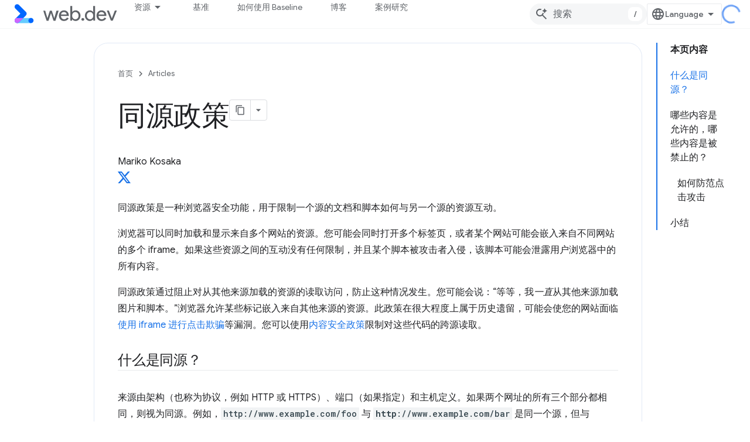

--- FILE ---
content_type: text/html; charset=utf-8
request_url: https://web.developers.google.cn/articles/same-origin-policy?hl=zh-cn
body_size: 16338
content:









<!doctype html>
<html 
      lang="zh-CN-x-mtfrom-en"
      dir="ltr">
  <head>
    <meta name="google-signin-client-id" content="157101835696-ooapojlodmuabs2do2vuhhnf90bccmoi.apps.googleusercontent.com"><meta name="google-signin-scope"
          content="profile email"><meta property="og:site_name" content="web.dev for China">
    <meta property="og:type" content="website"><meta name="googlebot" content="noindex"><meta name="theme-color" content="#3740ff"><meta charset="utf-8">
    <meta content="IE=Edge" http-equiv="X-UA-Compatible">
    <meta name="viewport" content="width=device-width, initial-scale=1">
    

    <link rel="manifest" href="/_pwa/web/manifest.json"
          crossorigin="use-credentials">
    <link rel="preconnect" href="//www.gstatic.cn" crossorigin>
    <link rel="preconnect" href="//fonts.gstatic.cn" crossorigin>
    <link rel="preconnect" href="//fonts.googleapis.cn" crossorigin>
    <link rel="preconnect" href="//apis.google.com" crossorigin>
    <link rel="preconnect" href="//www.google-analytics.com" crossorigin><link rel="stylesheet" href="//fonts.googleapis.cn/css?family=Google+Sans:400,500|Roboto:400,400italic,500,500italic,700,700italic|Roboto+Mono:400,500,700&display=swap">
      <link rel="stylesheet"
            href="//fonts.googleapis.cn/css2?family=Material+Icons&family=Material+Symbols+Outlined&display=block"><link rel="stylesheet" href="https://www.gstatic.cn/devrel-devsite/prod/v3df8aae39978de8281d519c083a1ff09816fe422ab8f1bf9f8e360a62fb9949d/web/css/app.css">
      <link rel="shortcut icon" href="https://www.gstatic.cn/devrel-devsite/prod/v3df8aae39978de8281d519c083a1ff09816fe422ab8f1bf9f8e360a62fb9949d/web/images/favicon.png">
    <link rel="apple-touch-icon" href="https://www.gstatic.cn/devrel-devsite/prod/v3df8aae39978de8281d519c083a1ff09816fe422ab8f1bf9f8e360a62fb9949d/web/images/touchicon-180.png"><link rel="canonical" href="https://web.developers.google.cn/articles/same-origin-policy?hl=zh-cn">
      <link rel="alternate" hreflang="en-cn"
          href="https://web.developers.google.cn/articles/same-origin-policy" /><link rel="alternate" hreflang="x-default" href="https://web.developers.google.cn/articles/same-origin-policy" /><link rel="alternate" hreflang="ar-cn"
          href="https://web.developers.google.cn/articles/same-origin-policy?hl=ar" /><link rel="alternate" hreflang="bn-cn"
          href="https://web.developers.google.cn/articles/same-origin-policy?hl=bn" /><link rel="alternate" hreflang="zh-Hans-cn"
          href="https://web.developers.google.cn/articles/same-origin-policy?hl=zh-cn" /><link rel="alternate" hreflang="zh-Hant-cn"
          href="https://web.developers.google.cn/articles/same-origin-policy?hl=zh-tw" /><link rel="alternate" hreflang="fa-cn"
          href="https://web.developers.google.cn/articles/same-origin-policy?hl=fa" /><link rel="alternate" hreflang="fr-cn"
          href="https://web.developers.google.cn/articles/same-origin-policy?hl=fr" /><link rel="alternate" hreflang="de-cn"
          href="https://web.developers.google.cn/articles/same-origin-policy?hl=de" /><link rel="alternate" hreflang="he-cn"
          href="https://web.developers.google.cn/articles/same-origin-policy?hl=he" /><link rel="alternate" hreflang="hi-cn"
          href="https://web.developers.google.cn/articles/same-origin-policy?hl=hi" /><link rel="alternate" hreflang="id-cn"
          href="https://web.developers.google.cn/articles/same-origin-policy?hl=id" /><link rel="alternate" hreflang="it-cn"
          href="https://web.developers.google.cn/articles/same-origin-policy?hl=it" /><link rel="alternate" hreflang="ja-cn"
          href="https://web.developers.google.cn/articles/same-origin-policy?hl=ja" /><link rel="alternate" hreflang="ko-cn"
          href="https://web.developers.google.cn/articles/same-origin-policy?hl=ko" /><link rel="alternate" hreflang="pl-cn"
          href="https://web.developers.google.cn/articles/same-origin-policy?hl=pl" /><link rel="alternate" hreflang="pt-BR-cn"
          href="https://web.developers.google.cn/articles/same-origin-policy?hl=pt-br" /><link rel="alternate" hreflang="ru-cn"
          href="https://web.developers.google.cn/articles/same-origin-policy?hl=ru" /><link rel="alternate" hreflang="es-419-cn"
          href="https://web.developers.google.cn/articles/same-origin-policy?hl=es-419" /><link rel="alternate" hreflang="th-cn"
          href="https://web.developers.google.cn/articles/same-origin-policy?hl=th" /><link rel="alternate" hreflang="tr-cn"
          href="https://web.developers.google.cn/articles/same-origin-policy?hl=tr" /><link rel="alternate" hreflang="vi-cn"
          href="https://web.developers.google.cn/articles/same-origin-policy?hl=vi" /><link rel="alternate" hreflang="en"
          href="https://web.dev/articles/same-origin-policy" /><link rel="alternate" hreflang="x-default" href="https://web.dev/articles/same-origin-policy" /><link rel="alternate" hreflang="ar"
          href="https://web.dev/articles/same-origin-policy?hl=ar" /><link rel="alternate" hreflang="bn"
          href="https://web.dev/articles/same-origin-policy?hl=bn" /><link rel="alternate" hreflang="zh-Hans"
          href="https://web.dev/articles/same-origin-policy?hl=zh-cn" /><link rel="alternate" hreflang="zh-Hant"
          href="https://web.dev/articles/same-origin-policy?hl=zh-tw" /><link rel="alternate" hreflang="fa"
          href="https://web.dev/articles/same-origin-policy?hl=fa" /><link rel="alternate" hreflang="fr"
          href="https://web.dev/articles/same-origin-policy?hl=fr" /><link rel="alternate" hreflang="de"
          href="https://web.dev/articles/same-origin-policy?hl=de" /><link rel="alternate" hreflang="he"
          href="https://web.dev/articles/same-origin-policy?hl=he" /><link rel="alternate" hreflang="hi"
          href="https://web.dev/articles/same-origin-policy?hl=hi" /><link rel="alternate" hreflang="id"
          href="https://web.dev/articles/same-origin-policy?hl=id" /><link rel="alternate" hreflang="it"
          href="https://web.dev/articles/same-origin-policy?hl=it" /><link rel="alternate" hreflang="ja"
          href="https://web.dev/articles/same-origin-policy?hl=ja" /><link rel="alternate" hreflang="ko"
          href="https://web.dev/articles/same-origin-policy?hl=ko" /><link rel="alternate" hreflang="pl"
          href="https://web.dev/articles/same-origin-policy?hl=pl" /><link rel="alternate" hreflang="pt-BR"
          href="https://web.dev/articles/same-origin-policy?hl=pt-br" /><link rel="alternate" hreflang="ru"
          href="https://web.dev/articles/same-origin-policy?hl=ru" /><link rel="alternate" hreflang="es-419"
          href="https://web.dev/articles/same-origin-policy?hl=es-419" /><link rel="alternate" hreflang="th"
          href="https://web.dev/articles/same-origin-policy?hl=th" /><link rel="alternate" hreflang="tr"
          href="https://web.dev/articles/same-origin-policy?hl=tr" /><link rel="alternate" hreflang="vi"
          href="https://web.dev/articles/same-origin-policy?hl=vi" /><title>同源政策 &nbsp;|&nbsp; Articles &nbsp;|&nbsp; web.dev for China</title>

<meta property="og:title" content="同源政策 &nbsp;|&nbsp; Articles &nbsp;|&nbsp; web.dev for China"><meta name="description" content="浏览器可以从多个网站加载和显示资源。如果这些资源之间的交互不受限，并且某个脚本受到攻击者的攻击，则该脚本可能会公开用户浏览器中的所有内容。">
  <meta property="og:description" content="浏览器可以从多个网站加载和显示资源。如果这些资源之间的交互不受限，并且某个脚本受到攻击者的攻击，则该脚本可能会公开用户浏览器中的所有内容。"><meta property="og:url" content="https://web.developers.google.cn/articles/same-origin-policy?hl=zh-cn"><meta property="og:locale" content="zh_cn"><script type="application/ld+json">
  {
    "@context": "https://schema.org",
    "@type": "Article",
    "dateModified": "2018-11-05",
    "headline": "同源政策"
  }
</script><script type="application/ld+json">
  {
    "@context": "https://schema.org",
    "@type": "BreadcrumbList",
    "itemListElement": [{
      "@type": "ListItem",
      "position": 1,
      "name": "Articles",
      "item": "https://web.developers.google.cn/articles"
    },{
      "@type": "ListItem",
      "position": 2,
      "name": "同源政策",
      "item": "https://web.developers.google.cn/articles/same-origin-policy"
    }]
  }
  </script><link rel="alternate machine-translated-from" hreflang="en"
        href="https://web.developers.google.cn/articles/same-origin-policy?hl=en">
  

  

  

  

  

  


    
      <link rel="stylesheet" href="/extras.css"></head>
  <body class="color-scheme--light"
        template="page"
        theme="web-theme"
        type="article"
        
        
        
        layout="docs"
        
        block-apix
        
        
        
        display-toc
        pending>
  
    <devsite-progress type="indeterminate" id="app-progress"></devsite-progress>
  
  
    <a href="#main-content" class="skip-link button">
      
      跳至主要内容
    </a>
    <section class="devsite-wrapper">
      <devsite-cookie-notification-bar></devsite-cookie-notification-bar><devsite-header role="banner">
  
    





















<div class="devsite-header--inner" data-nosnippet>
  <div class="devsite-top-logo-row-wrapper-wrapper">
    <div class="devsite-top-logo-row-wrapper">
      <div class="devsite-top-logo-row">
        <button type="button" id="devsite-hamburger-menu"
          class="devsite-header-icon-button button-flat material-icons gc-analytics-event"
          data-category="Site-Wide Custom Events"
          data-label="Navigation menu button"
          visually-hidden
          aria-label="打开菜单">
        </button>
        
<div class="devsite-product-name-wrapper">

  <a href="/" class="devsite-site-logo-link gc-analytics-event"
   data-category="Site-Wide Custom Events" data-label="Site logo" track-type="globalNav"
   track-name="webDevForChina" track-metadata-position="nav"
   track-metadata-eventDetail="nav">
  
  <picture>
    
    <img src="https://www.gstatic.cn/devrel-devsite/prod/v3df8aae39978de8281d519c083a1ff09816fe422ab8f1bf9f8e360a62fb9949d/web/images/lockup.svg" class="devsite-site-logo" alt="web.dev for China">
  </picture>
  
</a>



  
  
  <span class="devsite-product-name">
    <ul class="devsite-breadcrumb-list"
  >
  
  <li class="devsite-breadcrumb-item
             ">
    
    
    
      
      
    
  </li>
  
</ul>
  </span>

</div>
        <div class="devsite-top-logo-row-middle">
          <div class="devsite-header-upper-tabs">
            
              
              
  <devsite-tabs class="upper-tabs">

    <nav class="devsite-tabs-wrapper" aria-label="上面的标签页">
      
        
          <tab class="devsite-dropdown
    devsite-dropdown-full
    
    
    ">
  
    <button
      class="devsite-tabs-content devsite-tabs-dropdown-only gc-analytics-event  devsite-icon devsite-icon-arrow-drop-down"
  
       track-type="nav"
       track-metadata-position="nav - 资源"
       track-metadata-module="primary nav"
       
       
         
           data-category="Site-Wide Custom Events"
         
           data-label="Tab: 资源"
         
           track-name="资源"
         
       >
    资源
  
  </button>
  
  <div class="devsite-tabs-dropdown" role="menu" aria-label="submenu" hidden>
    
    <div class="devsite-tabs-dropdown-content">
      
        <div class="devsite-tabs-dropdown-column
                    ">
          
            <ul class="devsite-tabs-dropdown-section
                       build-icon web-dev-subnav">
              
                <li class="devsite-nav-title" role="heading" tooltip>网络平台</li>
              
              
                <li class="devsite-nav-description">您可以按照自己的节奏深入了解 Web 平台。
</li>
              
              
                <li class="devsite-nav-item">
                  <a href="https://web.developers.google.cn/html?hl=zh-cn"
                    
                     track-type="nav"
                     track-metadata-eventdetail="https://web.developers.google.cn/html?hl=zh-cn"
                     track-metadata-position="nav - 资源"
                     track-metadata-module="tertiary nav"
                     
                       track-metadata-module_headline="网络平台"
                     
                     tooltip
                  >
                    
                    <div class="devsite-nav-item-title">
                      HTML
                    </div>
                    
                  </a>
                </li>
              
                <li class="devsite-nav-item">
                  <a href="https://web.developers.google.cn/css?hl=zh-cn"
                    
                     track-type="nav"
                     track-metadata-eventdetail="https://web.developers.google.cn/css?hl=zh-cn"
                     track-metadata-position="nav - 资源"
                     track-metadata-module="tertiary nav"
                     
                       track-metadata-module_headline="网络平台"
                     
                     tooltip
                  >
                    
                    <div class="devsite-nav-item-title">
                      CSS
                    </div>
                    
                  </a>
                </li>
              
                <li class="devsite-nav-item">
                  <a href="https://web.developers.google.cn/javascript?hl=zh-cn"
                    
                     track-type="nav"
                     track-metadata-eventdetail="https://web.developers.google.cn/javascript?hl=zh-cn"
                     track-metadata-position="nav - 资源"
                     track-metadata-module="tertiary nav"
                     
                       track-metadata-module_headline="网络平台"
                     
                     tooltip
                  >
                    
                    <div class="devsite-nav-item-title">
                      JavaScript
                    </div>
                    
                  </a>
                </li>
              
            </ul>
          
        </div>
      
        <div class="devsite-tabs-dropdown-column
                    ">
          
            <ul class="devsite-tabs-dropdown-section
                       build-icon web-dev-subnav">
              
                <li class="devsite-nav-title" role="heading" tooltip>用户体验</li>
              
              
                <li class="devsite-nav-description">了解如何打造更好的用户体验。
</li>
              
              
                <li class="devsite-nav-item">
                  <a href="https://web.developers.google.cn/performance?hl=zh-cn"
                    
                     track-type="nav"
                     track-metadata-eventdetail="https://web.developers.google.cn/performance?hl=zh-cn"
                     track-metadata-position="nav - 资源"
                     track-metadata-module="tertiary nav"
                     
                       track-metadata-module_headline="用户体验"
                     
                     tooltip
                  >
                    
                    <div class="devsite-nav-item-title">
                      性能
                    </div>
                    
                  </a>
                </li>
              
                <li class="devsite-nav-item">
                  <a href="https://web.developers.google.cn/accessibility?hl=zh-cn"
                    
                     track-type="nav"
                     track-metadata-eventdetail="https://web.developers.google.cn/accessibility?hl=zh-cn"
                     track-metadata-position="nav - 资源"
                     track-metadata-module="tertiary nav"
                     
                       track-metadata-module_headline="用户体验"
                     
                     tooltip
                  >
                    
                    <div class="devsite-nav-item-title">
                      无障碍
                    </div>
                    
                  </a>
                </li>
              
                <li class="devsite-nav-item">
                  <a href="https://web.developers.google.cn/identity?hl=zh-cn"
                    
                     track-type="nav"
                     track-metadata-eventdetail="https://web.developers.google.cn/identity?hl=zh-cn"
                     track-metadata-position="nav - 资源"
                     track-metadata-module="tertiary nav"
                     
                       track-metadata-module_headline="用户体验"
                     
                     tooltip
                  >
                    
                    <div class="devsite-nav-item-title">
                      身份
                    </div>
                    
                  </a>
                </li>
              
            </ul>
          
        </div>
      
        <div class="devsite-tabs-dropdown-column
                    ">
          
            <ul class="devsite-tabs-dropdown-section
                       productivity-icon web-dev-subnav">
              
                <li class="devsite-nav-title" role="heading" tooltip>在线课程</li>
              
              
                <li class="devsite-nav-description">快速了解 Web 开发。</li>
              
              
                <li class="devsite-nav-item">
                  <a href="https://web.developers.google.cn/learn/html?hl=zh-cn"
                    
                     track-type="nav"
                     track-metadata-eventdetail="https://web.developers.google.cn/learn/html?hl=zh-cn"
                     track-metadata-position="nav - 资源"
                     track-metadata-module="tertiary nav"
                     
                       track-metadata-module_headline="在线课程"
                     
                     tooltip
                  >
                    
                    <div class="devsite-nav-item-title">
                      学习 HTML
                    </div>
                    
                  </a>
                </li>
              
                <li class="devsite-nav-item">
                  <a href="https://web.developers.google.cn/learn/css?hl=zh-cn"
                    
                     track-type="nav"
                     track-metadata-eventdetail="https://web.developers.google.cn/learn/css?hl=zh-cn"
                     track-metadata-position="nav - 资源"
                     track-metadata-module="tertiary nav"
                     
                       track-metadata-module_headline="在线课程"
                     
                     tooltip
                  >
                    
                    <div class="devsite-nav-item-title">
                      学习 CSS
                    </div>
                    
                  </a>
                </li>
              
                <li class="devsite-nav-item">
                  <a href="https://web.developers.google.cn/learn/javascript?hl=zh-cn"
                    
                     track-type="nav"
                     track-metadata-eventdetail="https://web.developers.google.cn/learn/javascript?hl=zh-cn"
                     track-metadata-position="nav - 资源"
                     track-metadata-module="tertiary nav"
                     
                       track-metadata-module_headline="在线课程"
                     
                     tooltip
                  >
                    
                    <div class="devsite-nav-item-title">
                      了解 JavaScript
                    </div>
                    
                  </a>
                </li>
              
                <li class="devsite-nav-item">
                  <a href="https://web.developers.google.cn/learn/performance?hl=zh-cn"
                    
                     track-type="nav"
                     track-metadata-eventdetail="https://web.developers.google.cn/learn/performance?hl=zh-cn"
                     track-metadata-position="nav - 资源"
                     track-metadata-module="tertiary nav"
                     
                       track-metadata-module_headline="在线课程"
                     
                     tooltip
                  >
                    
                    <div class="devsite-nav-item-title">
                      了解效果
                    </div>
                    
                  </a>
                </li>
              
                <li class="devsite-nav-item">
                  <a href="https://web.developers.google.cn/learn/accessibility?hl=zh-cn"
                    
                     track-type="nav"
                     track-metadata-eventdetail="https://web.developers.google.cn/learn/accessibility?hl=zh-cn"
                     track-metadata-position="nav - 资源"
                     track-metadata-module="tertiary nav"
                     
                       track-metadata-module_headline="在线课程"
                     
                     tooltip
                  >
                    
                    <div class="devsite-nav-item-title">
                      了解无障碍功能
                    </div>
                    
                  </a>
                </li>
              
                <li class="devsite-nav-item">
                  <a href="https://web.developers.google.cn/learn?hl=zh-cn"
                    
                     track-type="nav"
                     track-metadata-eventdetail="https://web.developers.google.cn/learn?hl=zh-cn"
                     track-metadata-position="nav - 资源"
                     track-metadata-module="tertiary nav"
                     
                       track-metadata-module_headline="在线课程"
                     
                     tooltip
                  >
                    
                    <div class="devsite-nav-item-title">
                      更多课程
                    </div>
                    
                  </a>
                </li>
              
            </ul>
          
        </div>
      
        <div class="devsite-tabs-dropdown-column
                    ">
          
            <ul class="devsite-tabs-dropdown-section
                       experience-icon web-dev-subnav">
              
                <li class="devsite-nav-title" role="heading" tooltip>其他资源</li>
              
              
                <li class="devsite-nav-description">探索内容集、图案等。</li>
              
              
                <li class="devsite-nav-item">
                  <a href="https://web.developers.google.cn/explore/ai?hl=zh-cn"
                    
                     track-type="nav"
                     track-metadata-eventdetail="https://web.developers.google.cn/explore/ai?hl=zh-cn"
                     track-metadata-position="nav - 资源"
                     track-metadata-module="tertiary nav"
                     
                       track-metadata-module_headline="其他资源"
                     
                     tooltip
                  >
                    
                    <div class="devsite-nav-item-title">
                      AI 和 Web
                    </div>
                    
                  </a>
                </li>
              
                <li class="devsite-nav-item">
                  <a href="https://web.developers.google.cn/explore?hl=zh-cn"
                    
                     track-type="nav"
                     track-metadata-eventdetail="https://web.developers.google.cn/explore?hl=zh-cn"
                     track-metadata-position="nav - 资源"
                     track-metadata-module="tertiary nav"
                     
                       track-metadata-module_headline="其他资源"
                     
                     tooltip
                  >
                    
                    <div class="devsite-nav-item-title">
                      探索
                    </div>
                    
                  </a>
                </li>
              
                <li class="devsite-nav-item">
                  <a href="https://pagespeed.web.dev/?hl=zh-cn"
                    
                     track-type="nav"
                     track-metadata-eventdetail="https://pagespeed.web.dev/?hl=zh-cn"
                     track-metadata-position="nav - 资源"
                     track-metadata-module="tertiary nav"
                     
                       track-metadata-module_headline="其他资源"
                     
                     tooltip
                  >
                    
                    <div class="devsite-nav-item-title">
                      PageSpeed Insights
                    </div>
                    
                  </a>
                </li>
              
                <li class="devsite-nav-item">
                  <a href="https://web.developers.google.cn/patterns?hl=zh-cn"
                    
                     track-type="nav"
                     track-metadata-eventdetail="https://web.developers.google.cn/patterns?hl=zh-cn"
                     track-metadata-position="nav - 资源"
                     track-metadata-module="tertiary nav"
                     
                       track-metadata-module_headline="其他资源"
                     
                     tooltip
                  >
                    
                    <div class="devsite-nav-item-title">
                      模式
                    </div>
                    
                  </a>
                </li>
              
                <li class="devsite-nav-item">
                  <a href="https://web.developers.google.cn/shows?hl=zh-cn"
                    
                     track-type="nav"
                     track-metadata-eventdetail="https://web.developers.google.cn/shows?hl=zh-cn"
                     track-metadata-position="nav - 资源"
                     track-metadata-module="tertiary nav"
                     
                       track-metadata-module_headline="其他资源"
                     
                     tooltip
                  >
                    
                    <div class="devsite-nav-item-title">
                      播客和节目
                    </div>
                    
                  </a>
                </li>
              
                <li class="devsite-nav-item">
                  <a href="https://web.developers.google.cn/newsletter?hl=zh-cn"
                    
                     track-type="nav"
                     track-metadata-eventdetail="https://web.developers.google.cn/newsletter?hl=zh-cn"
                     track-metadata-position="nav - 资源"
                     track-metadata-module="tertiary nav"
                     
                       track-metadata-module_headline="其他资源"
                     
                     tooltip
                  >
                    
                    <div class="devsite-nav-item-title">
                      开发者简报
                    </div>
                    
                  </a>
                </li>
              
                <li class="devsite-nav-item">
                  <a href="https://web.developers.google.cn/about?hl=zh-cn"
                    
                     track-type="nav"
                     track-metadata-eventdetail="https://web.developers.google.cn/about?hl=zh-cn"
                     track-metadata-position="nav - 资源"
                     track-metadata-module="tertiary nav"
                     
                       track-metadata-module_headline="其他资源"
                     
                     tooltip
                  >
                    
                    <div class="devsite-nav-item-title">
                      关于 web.dev
                    </div>
                    
                  </a>
                </li>
              
            </ul>
          
        </div>
      
    </div>
  </div>
</tab>
        
      
        
          <tab  >
            
    <a href="https://web.developers.google.cn/baseline?hl=zh-cn"
    class="devsite-tabs-content gc-analytics-event "
      track-metadata-eventdetail="https://web.developers.google.cn/baseline?hl=zh-cn"
    
       track-type="nav"
       track-metadata-position="nav - 基准"
       track-metadata-module="primary nav"
       
       
         
           data-category="Site-Wide Custom Events"
         
           data-label="Tab: 基准"
         
           track-name="基准"
         
       >
    基准
  
    </a>
    
  
          </tab>
        
      
        
          <tab  >
            
    <a href="https://web.developers.google.cn/how-to-use-baseline?hl=zh-cn"
    class="devsite-tabs-content gc-analytics-event "
      track-metadata-eventdetail="https://web.developers.google.cn/how-to-use-baseline?hl=zh-cn"
    
       track-type="nav"
       track-metadata-position="nav - 如何使用 baseline"
       track-metadata-module="primary nav"
       
       
         
           data-category="Site-Wide Custom Events"
         
           data-label="Tab: 如何使用 Baseline"
         
           track-name="如何使用 baseline"
         
       >
    如何使用 Baseline
  
    </a>
    
  
          </tab>
        
      
        
          <tab  >
            
    <a href="https://web.developers.google.cn/blog?hl=zh-cn"
    class="devsite-tabs-content gc-analytics-event "
      track-metadata-eventdetail="https://web.developers.google.cn/blog?hl=zh-cn"
    
       track-type="nav"
       track-metadata-position="nav - 博客"
       track-metadata-module="primary nav"
       
       
         
           data-category="Site-Wide Custom Events"
         
           data-label="Tab: 博客"
         
           track-name="博客"
         
       >
    博客
  
    </a>
    
  
          </tab>
        
      
        
          <tab  >
            
    <a href="https://web.developers.google.cn/case-studies?hl=zh-cn"
    class="devsite-tabs-content gc-analytics-event "
      track-metadata-eventdetail="https://web.developers.google.cn/case-studies?hl=zh-cn"
    
       track-type="nav"
       track-metadata-position="nav - 案例研究"
       track-metadata-module="primary nav"
       
       
         
           data-category="Site-Wide Custom Events"
         
           data-label="Tab: 案例研究"
         
           track-name="案例研究"
         
       >
    案例研究
  
    </a>
    
  
          </tab>
        
      
    </nav>

  </devsite-tabs>

            
           </div>
          
<devsite-search
    
    
    enable-suggestions
      
    
    enable-search-summaries
    project-name="Articles"
    tenant-name="web.dev for China"
    
    
    
    
    
    >
  <form class="devsite-search-form" action="https://web.developers.google.cn/s/results?hl=zh-cn" method="GET">
    <div class="devsite-search-container">
      <button type="button"
              search-open
              class="devsite-search-button devsite-header-icon-button button-flat material-icons"
              
              aria-label="打开搜索框"></button>
      <div class="devsite-searchbox">
        <input
          aria-activedescendant=""
          aria-autocomplete="list"
          
          aria-label="搜索"
          aria-expanded="false"
          aria-haspopup="listbox"
          autocomplete="off"
          class="devsite-search-field devsite-search-query"
          name="q"
          
          placeholder="搜索"
          role="combobox"
          type="text"
          value=""
          >
          <div class="devsite-search-image material-icons" aria-hidden="true">
            
              <svg class="devsite-search-ai-image" width="24" height="24" viewBox="0 0 24 24" fill="none" xmlns="http://www.w3.org/2000/svg">
                  <g clip-path="url(#clip0_6641_386)">
                    <path d="M19.6 21L13.3 14.7C12.8 15.1 12.225 15.4167 11.575 15.65C10.925 15.8833 10.2333 16 9.5 16C7.68333 16 6.14167 15.375 4.875 14.125C3.625 12.8583 3 11.3167 3 9.5C3 7.68333 3.625 6.15 4.875 4.9C6.14167 3.63333 7.68333 3 9.5 3C10.0167 3 10.5167 3.05833 11 3.175C11.4833 3.275 11.9417 3.43333 12.375 3.65L10.825 5.2C10.6083 5.13333 10.3917 5.08333 10.175 5.05C9.95833 5.01667 9.73333 5 9.5 5C8.25 5 7.18333 5.44167 6.3 6.325C5.43333 7.19167 5 8.25 5 9.5C5 10.75 5.43333 11.8167 6.3 12.7C7.18333 13.5667 8.25 14 9.5 14C10.6667 14 11.6667 13.625 12.5 12.875C13.35 12.1083 13.8417 11.15 13.975 10H15.975C15.925 10.6333 15.7833 11.2333 15.55 11.8C15.3333 12.3667 15.05 12.8667 14.7 13.3L21 19.6L19.6 21ZM17.5 12C17.5 10.4667 16.9667 9.16667 15.9 8.1C14.8333 7.03333 13.5333 6.5 12 6.5C13.5333 6.5 14.8333 5.96667 15.9 4.9C16.9667 3.83333 17.5 2.53333 17.5 0.999999C17.5 2.53333 18.0333 3.83333 19.1 4.9C20.1667 5.96667 21.4667 6.5 23 6.5C21.4667 6.5 20.1667 7.03333 19.1 8.1C18.0333 9.16667 17.5 10.4667 17.5 12Z" fill="#5F6368"/>
                  </g>
                <defs>
                <clipPath id="clip0_6641_386">
                <rect width="24" height="24" fill="white"/>
                </clipPath>
                </defs>
              </svg>
            
          </div>
          <div class="devsite-search-shortcut-icon-container" aria-hidden="true">
            <kbd class="devsite-search-shortcut-icon">/</kbd>
          </div>
      </div>
    </div>
  </form>
  <button type="button"
          search-close
          class="devsite-search-button devsite-header-icon-button button-flat material-icons"
          
          aria-label="关闭搜索框"></button>
</devsite-search>

        </div>

        

          

          

          

          
<devsite-language-selector>
  <ul role="presentation">
    
    
    <li role="presentation">
      <a role="menuitem" lang="en"
        >English</a>
    </li>
    
    <li role="presentation">
      <a role="menuitem" lang="de"
        >Deutsch</a>
    </li>
    
    <li role="presentation">
      <a role="menuitem" lang="es_419"
        >Español – América Latina</a>
    </li>
    
    <li role="presentation">
      <a role="menuitem" lang="fr"
        >Français</a>
    </li>
    
    <li role="presentation">
      <a role="menuitem" lang="id"
        >Indonesia</a>
    </li>
    
    <li role="presentation">
      <a role="menuitem" lang="it"
        >Italiano</a>
    </li>
    
    <li role="presentation">
      <a role="menuitem" lang="pl"
        >Polski</a>
    </li>
    
    <li role="presentation">
      <a role="menuitem" lang="pt_br"
        >Português – Brasil</a>
    </li>
    
    <li role="presentation">
      <a role="menuitem" lang="vi"
        >Tiếng Việt</a>
    </li>
    
    <li role="presentation">
      <a role="menuitem" lang="tr"
        >Türkçe</a>
    </li>
    
    <li role="presentation">
      <a role="menuitem" lang="ru"
        >Русский</a>
    </li>
    
    <li role="presentation">
      <a role="menuitem" lang="he"
        >עברית</a>
    </li>
    
    <li role="presentation">
      <a role="menuitem" lang="ar"
        >العربيّة</a>
    </li>
    
    <li role="presentation">
      <a role="menuitem" lang="fa"
        >فارسی</a>
    </li>
    
    <li role="presentation">
      <a role="menuitem" lang="hi"
        >हिंदी</a>
    </li>
    
    <li role="presentation">
      <a role="menuitem" lang="bn"
        >বাংলা</a>
    </li>
    
    <li role="presentation">
      <a role="menuitem" lang="th"
        >ภาษาไทย</a>
    </li>
    
    <li role="presentation">
      <a role="menuitem" lang="zh_cn"
        >中文 – 简体</a>
    </li>
    
    <li role="presentation">
      <a role="menuitem" lang="zh_tw"
        >中文 – 繁體</a>
    </li>
    
    <li role="presentation">
      <a role="menuitem" lang="ja"
        >日本語</a>
    </li>
    
    <li role="presentation">
      <a role="menuitem" lang="ko"
        >한국어</a>
    </li>
    
  </ul>
</devsite-language-selector>


          

        

        
        
        
          <devsite-openid-user id="devsite-user"></devsite-openid-user>
        
      </div>
    </div>
  </div>



  <div class="devsite-collapsible-section
    
      devsite-header-no-lower-tabs
    ">
    <div class="devsite-header-background">
      
        
      
      
    </div>
  </div>

</div>



  
</devsite-header>
      <devsite-book-nav scrollbars hidden>
        
          





















<div class="devsite-book-nav-filter"
     hidden>
  <span class="filter-list-icon material-icons" aria-hidden="true"></span>
  <input type="text"
         placeholder="过滤条件"
         
         aria-label="输入文本以进行过滤"
         role="searchbox">
  
  <span class="filter-clear-button hidden"
        data-title="清除过滤条件"
        aria-label="清除过滤条件"
        role="button"
        tabindex="0"></span>
</div>

<nav class="devsite-book-nav devsite-nav nocontent"
     aria-label="侧边菜单">
  <div class="devsite-mobile-header">
    <button type="button"
            id="devsite-close-nav"
            class="devsite-header-icon-button button-flat material-icons gc-analytics-event"
            data-category="Site-Wide Custom Events"
            data-label="Close navigation"
            aria-label="关闭导航栏">
    </button>
    <div class="devsite-product-name-wrapper">

  <a href="/" class="devsite-site-logo-link gc-analytics-event"
   data-category="Site-Wide Custom Events" data-label="Site logo" track-type="globalNav"
   track-name="webDevForChina" track-metadata-position="nav"
   track-metadata-eventDetail="nav">
  
  <picture>
    
    <img src="https://www.gstatic.cn/devrel-devsite/prod/v3df8aae39978de8281d519c083a1ff09816fe422ab8f1bf9f8e360a62fb9949d/web/images/lockup.svg" class="devsite-site-logo" alt="web.dev for China">
  </picture>
  
</a>


  
      <span class="devsite-product-name">
        
        
        <ul class="devsite-breadcrumb-list"
  >
  
  <li class="devsite-breadcrumb-item
             ">
    
    
    
      
      
    
  </li>
  
</ul>
      </span>
    

</div>
  </div>

  <div class="devsite-book-nav-wrapper">
    <div class="devsite-mobile-nav-top">
      
        <ul class="devsite-nav-list">
          
            <li class="devsite-nav-item">
              
  
  <span
    
       class="devsite-nav-title"
       tooltip
    
    
      
        data-category="Site-Wide Custom Events"
      
        data-label="Tab: 资源"
      
        track-name="资源"
      
    >
  
    <span class="devsite-nav-text" tooltip >
      资源
   </span>
    
  
  </span>
  

  
    <ul class="devsite-nav-responsive-tabs devsite-nav-has-menu
               ">
      
<li class="devsite-nav-item">

  
  <span
    
       class="devsite-nav-title"
       tooltip
    
    
      
        data-category="Site-Wide Custom Events"
      
        data-label="Tab: 资源"
      
        track-name="资源"
      
    >
  
    <span class="devsite-nav-text" tooltip menu="资源">
      更多
   </span>
    
    <span class="devsite-nav-icon material-icons" data-icon="forward"
          menu="资源">
    </span>
    
  
  </span>
  

</li>

    </ul>
  
              
            </li>
          
            <li class="devsite-nav-item">
              
  
  <a href="/baseline"
    
       class="devsite-nav-title gc-analytics-event
              
              "
    

    
      
        data-category="Site-Wide Custom Events"
      
        data-label="Tab: 基准"
      
        track-name="基准"
      
    
     data-category="Site-Wide Custom Events"
     data-label="Responsive Tab: 基准"
     track-type="globalNav"
     track-metadata-eventDetail="globalMenu"
     track-metadata-position="nav">
  
    <span class="devsite-nav-text" tooltip >
      基准
   </span>
    
  
  </a>
  

  
              
            </li>
          
            <li class="devsite-nav-item">
              
  
  <a href="/how-to-use-baseline"
    
       class="devsite-nav-title gc-analytics-event
              
              "
    

    
      
        data-category="Site-Wide Custom Events"
      
        data-label="Tab: 如何使用 Baseline"
      
        track-name="如何使用 baseline"
      
    
     data-category="Site-Wide Custom Events"
     data-label="Responsive Tab: 如何使用 Baseline"
     track-type="globalNav"
     track-metadata-eventDetail="globalMenu"
     track-metadata-position="nav">
  
    <span class="devsite-nav-text" tooltip >
      如何使用 Baseline
   </span>
    
  
  </a>
  

  
              
            </li>
          
            <li class="devsite-nav-item">
              
  
  <a href="/blog"
    
       class="devsite-nav-title gc-analytics-event
              
              "
    

    
      
        data-category="Site-Wide Custom Events"
      
        data-label="Tab: 博客"
      
        track-name="博客"
      
    
     data-category="Site-Wide Custom Events"
     data-label="Responsive Tab: 博客"
     track-type="globalNav"
     track-metadata-eventDetail="globalMenu"
     track-metadata-position="nav">
  
    <span class="devsite-nav-text" tooltip >
      博客
   </span>
    
  
  </a>
  

  
              
            </li>
          
            <li class="devsite-nav-item">
              
  
  <a href="/case-studies"
    
       class="devsite-nav-title gc-analytics-event
              
              "
    

    
      
        data-category="Site-Wide Custom Events"
      
        data-label="Tab: 案例研究"
      
        track-name="案例研究"
      
    
     data-category="Site-Wide Custom Events"
     data-label="Responsive Tab: 案例研究"
     track-type="globalNav"
     track-metadata-eventDetail="globalMenu"
     track-metadata-position="nav">
  
    <span class="devsite-nav-text" tooltip >
      案例研究
   </span>
    
  
  </a>
  

  
              
            </li>
          
          
          
        </ul>
      
    </div>
    
      <div class="devsite-mobile-nav-bottom">
        
        
          
    
      
      <ul class="devsite-nav-list" menu="资源"
          aria-label="侧边菜单" hidden>
        
          
            
              
<li class="devsite-nav-item devsite-nav-heading">

  
  <span
    
       class="devsite-nav-title"
       tooltip
    
    >
  
    <span class="devsite-nav-text" tooltip >
      网络平台
   </span>
    
  
  </span>
  

</li>

            
            
              
<li class="devsite-nav-item">

  
  <a href="/html"
    
       class="devsite-nav-title gc-analytics-event
              
              "
    

    
     data-category="Site-Wide Custom Events"
     data-label="Responsive Tab: HTML"
     track-type="navMenu"
     track-metadata-eventDetail="globalMenu"
     track-metadata-position="nav">
  
    <span class="devsite-nav-text" tooltip >
      HTML
   </span>
    
  
  </a>
  

</li>

            
              
<li class="devsite-nav-item">

  
  <a href="/css"
    
       class="devsite-nav-title gc-analytics-event
              
              "
    

    
     data-category="Site-Wide Custom Events"
     data-label="Responsive Tab: CSS"
     track-type="navMenu"
     track-metadata-eventDetail="globalMenu"
     track-metadata-position="nav">
  
    <span class="devsite-nav-text" tooltip >
      CSS
   </span>
    
  
  </a>
  

</li>

            
              
<li class="devsite-nav-item">

  
  <a href="/javascript"
    
       class="devsite-nav-title gc-analytics-event
              
              "
    

    
     data-category="Site-Wide Custom Events"
     data-label="Responsive Tab: JavaScript"
     track-type="navMenu"
     track-metadata-eventDetail="globalMenu"
     track-metadata-position="nav">
  
    <span class="devsite-nav-text" tooltip >
      JavaScript
   </span>
    
  
  </a>
  

</li>

            
          
        
          
            
              
<li class="devsite-nav-item devsite-nav-heading">

  
  <span
    
       class="devsite-nav-title"
       tooltip
    
    >
  
    <span class="devsite-nav-text" tooltip >
      用户体验
   </span>
    
  
  </span>
  

</li>

            
            
              
<li class="devsite-nav-item">

  
  <a href="/performance"
    
       class="devsite-nav-title gc-analytics-event
              
              "
    

    
     data-category="Site-Wide Custom Events"
     data-label="Responsive Tab: 性能"
     track-type="navMenu"
     track-metadata-eventDetail="globalMenu"
     track-metadata-position="nav">
  
    <span class="devsite-nav-text" tooltip >
      性能
   </span>
    
  
  </a>
  

</li>

            
              
<li class="devsite-nav-item">

  
  <a href="/accessibility"
    
       class="devsite-nav-title gc-analytics-event
              
              "
    

    
     data-category="Site-Wide Custom Events"
     data-label="Responsive Tab: 无障碍"
     track-type="navMenu"
     track-metadata-eventDetail="globalMenu"
     track-metadata-position="nav">
  
    <span class="devsite-nav-text" tooltip >
      无障碍
   </span>
    
  
  </a>
  

</li>

            
              
<li class="devsite-nav-item">

  
  <a href="/identity"
    
       class="devsite-nav-title gc-analytics-event
              
              "
    

    
     data-category="Site-Wide Custom Events"
     data-label="Responsive Tab: 身份"
     track-type="navMenu"
     track-metadata-eventDetail="globalMenu"
     track-metadata-position="nav">
  
    <span class="devsite-nav-text" tooltip >
      身份
   </span>
    
  
  </a>
  

</li>

            
          
        
          
            
              
<li class="devsite-nav-item devsite-nav-heading">

  
  <span
    
       class="devsite-nav-title"
       tooltip
    
    >
  
    <span class="devsite-nav-text" tooltip >
      在线课程
   </span>
    
  
  </span>
  

</li>

            
            
              
<li class="devsite-nav-item">

  
  <a href="/learn/html"
    
       class="devsite-nav-title gc-analytics-event
              
              "
    

    
     data-category="Site-Wide Custom Events"
     data-label="Responsive Tab: 学习 HTML"
     track-type="navMenu"
     track-metadata-eventDetail="globalMenu"
     track-metadata-position="nav">
  
    <span class="devsite-nav-text" tooltip >
      学习 HTML
   </span>
    
  
  </a>
  

</li>

            
              
<li class="devsite-nav-item">

  
  <a href="/learn/css"
    
       class="devsite-nav-title gc-analytics-event
              
              "
    

    
     data-category="Site-Wide Custom Events"
     data-label="Responsive Tab: 学习 CSS"
     track-type="navMenu"
     track-metadata-eventDetail="globalMenu"
     track-metadata-position="nav">
  
    <span class="devsite-nav-text" tooltip >
      学习 CSS
   </span>
    
  
  </a>
  

</li>

            
              
<li class="devsite-nav-item">

  
  <a href="/learn/javascript"
    
       class="devsite-nav-title gc-analytics-event
              
              "
    

    
     data-category="Site-Wide Custom Events"
     data-label="Responsive Tab: 了解 JavaScript"
     track-type="navMenu"
     track-metadata-eventDetail="globalMenu"
     track-metadata-position="nav">
  
    <span class="devsite-nav-text" tooltip >
      了解 JavaScript
   </span>
    
  
  </a>
  

</li>

            
              
<li class="devsite-nav-item">

  
  <a href="/learn/performance"
    
       class="devsite-nav-title gc-analytics-event
              
              "
    

    
     data-category="Site-Wide Custom Events"
     data-label="Responsive Tab: 了解效果"
     track-type="navMenu"
     track-metadata-eventDetail="globalMenu"
     track-metadata-position="nav">
  
    <span class="devsite-nav-text" tooltip >
      了解效果
   </span>
    
  
  </a>
  

</li>

            
              
<li class="devsite-nav-item">

  
  <a href="/learn/accessibility"
    
       class="devsite-nav-title gc-analytics-event
              
              "
    

    
     data-category="Site-Wide Custom Events"
     data-label="Responsive Tab: 了解无障碍功能"
     track-type="navMenu"
     track-metadata-eventDetail="globalMenu"
     track-metadata-position="nav">
  
    <span class="devsite-nav-text" tooltip >
      了解无障碍功能
   </span>
    
  
  </a>
  

</li>

            
              
<li class="devsite-nav-item">

  
  <a href="/learn"
    
       class="devsite-nav-title gc-analytics-event
              
              "
    

    
     data-category="Site-Wide Custom Events"
     data-label="Responsive Tab: 更多课程"
     track-type="navMenu"
     track-metadata-eventDetail="globalMenu"
     track-metadata-position="nav">
  
    <span class="devsite-nav-text" tooltip >
      更多课程
   </span>
    
  
  </a>
  

</li>

            
          
        
          
            
              
<li class="devsite-nav-item devsite-nav-heading">

  
  <span
    
       class="devsite-nav-title"
       tooltip
    
    >
  
    <span class="devsite-nav-text" tooltip >
      其他资源
   </span>
    
  
  </span>
  

</li>

            
            
              
<li class="devsite-nav-item">

  
  <a href="/explore/ai"
    
       class="devsite-nav-title gc-analytics-event
              
              "
    

    
     data-category="Site-Wide Custom Events"
     data-label="Responsive Tab: AI 和 Web"
     track-type="navMenu"
     track-metadata-eventDetail="globalMenu"
     track-metadata-position="nav">
  
    <span class="devsite-nav-text" tooltip >
      AI 和 Web
   </span>
    
  
  </a>
  

</li>

            
              
<li class="devsite-nav-item">

  
  <a href="/explore"
    
       class="devsite-nav-title gc-analytics-event
              
              "
    

    
     data-category="Site-Wide Custom Events"
     data-label="Responsive Tab: 探索"
     track-type="navMenu"
     track-metadata-eventDetail="globalMenu"
     track-metadata-position="nav">
  
    <span class="devsite-nav-text" tooltip >
      探索
   </span>
    
  
  </a>
  

</li>

            
              
<li class="devsite-nav-item">

  
  <a href="https://pagespeed.web.dev/"
    
       class="devsite-nav-title gc-analytics-event
              
              "
    

    
     data-category="Site-Wide Custom Events"
     data-label="Responsive Tab: PageSpeed Insights"
     track-type="navMenu"
     track-metadata-eventDetail="globalMenu"
     track-metadata-position="nav">
  
    <span class="devsite-nav-text" tooltip >
      PageSpeed Insights
   </span>
    
  
  </a>
  

</li>

            
              
<li class="devsite-nav-item">

  
  <a href="/patterns"
    
       class="devsite-nav-title gc-analytics-event
              
              "
    

    
     data-category="Site-Wide Custom Events"
     data-label="Responsive Tab: 模式"
     track-type="navMenu"
     track-metadata-eventDetail="globalMenu"
     track-metadata-position="nav">
  
    <span class="devsite-nav-text" tooltip >
      模式
   </span>
    
  
  </a>
  

</li>

            
              
<li class="devsite-nav-item">

  
  <a href="/shows"
    
       class="devsite-nav-title gc-analytics-event
              
              "
    

    
     data-category="Site-Wide Custom Events"
     data-label="Responsive Tab: 播客和节目"
     track-type="navMenu"
     track-metadata-eventDetail="globalMenu"
     track-metadata-position="nav">
  
    <span class="devsite-nav-text" tooltip >
      播客和节目
   </span>
    
  
  </a>
  

</li>

            
              
<li class="devsite-nav-item">

  
  <a href="/newsletter"
    
       class="devsite-nav-title gc-analytics-event
              
              "
    

    
     data-category="Site-Wide Custom Events"
     data-label="Responsive Tab: 开发者简报"
     track-type="navMenu"
     track-metadata-eventDetail="globalMenu"
     track-metadata-position="nav">
  
    <span class="devsite-nav-text" tooltip >
      开发者简报
   </span>
    
  
  </a>
  

</li>

            
              
<li class="devsite-nav-item">

  
  <a href="/about"
    
       class="devsite-nav-title gc-analytics-event
              
              "
    

    
     data-category="Site-Wide Custom Events"
     data-label="Responsive Tab: 关于 web.dev"
     track-type="navMenu"
     track-metadata-eventDetail="globalMenu"
     track-metadata-position="nav">
  
    <span class="devsite-nav-text" tooltip >
      关于 web.dev
   </span>
    
  
  </a>
  

</li>

            
          
        
      </ul>
    
  
    
  
    
  
    
  
    
  
        
        
      </div>
    
  </div>
</nav>
        
      </devsite-book-nav>
      <section id="gc-wrapper">
        <main role="main" id="main-content" class="devsite-main-content"
            
              
              has-sidebar
            >
          <div class="devsite-sidebar">
            <div class="devsite-sidebar-content">
                
                <devsite-toc class="devsite-nav"
                            role="navigation"
                            aria-label="本页内容"
                            depth="2"
                            scrollbars
                  ></devsite-toc>
                <devsite-recommendations-sidebar class="nocontent devsite-nav">
                </devsite-recommendations-sidebar>
            </div>
          </div>
          <devsite-content>
            
              












<article class="devsite-article">
  
  
  
  
  

  <div class="devsite-article-meta nocontent" role="navigation">
    
    
    <ul class="devsite-breadcrumb-list"
  
    aria-label="面包屑导航">
  
  <li class="devsite-breadcrumb-item
             ">
    
    
    
      
        
  <a href="https://web.developers.google.cn/?hl=zh-cn"
      
        class="devsite-breadcrumb-link gc-analytics-event"
      
        data-category="Site-Wide Custom Events"
      
        data-label="Breadcrumbs"
      
        data-value="1"
      
        track-type="globalNav"
      
        track-name="breadcrumb"
      
        track-metadata-position="1"
      
        track-metadata-eventdetail=""
      
    >
    
          首页
        
  </a>
  
      
    
  </li>
  
  <li class="devsite-breadcrumb-item
             ">
    
      
      <div class="devsite-breadcrumb-guillemet material-icons" aria-hidden="true"></div>
    
    
    
      
        
  <a href="https://web.developers.google.cn/articles?hl=zh-cn"
      
        class="devsite-breadcrumb-link gc-analytics-event"
      
        data-category="Site-Wide Custom Events"
      
        data-label="Breadcrumbs"
      
        data-value="2"
      
        track-type="globalNav"
      
        track-name="breadcrumb"
      
        track-metadata-position="2"
      
        track-metadata-eventdetail="Articles"
      
    >
    
          Articles
        
  </a>
  
      
    
  </li>
  
</ul>
    
      
    
  </div>
  
    <h1 class="devsite-page-title" tabindex="-1">
      同源政策<devsite-actions hidden data-nosnippet><devsite-feature-tooltip
      ack-key="AckCollectionsBookmarkTooltipDismiss"
      analytics-category="Site-Wide Custom Events"
      analytics-action-show="Callout Profile displayed"
      analytics-action-close="Callout Profile dismissed"
      analytics-label="Create Collection Callout"
      class="devsite-page-bookmark-tooltip nocontent"
      dismiss-button="true"
      id="devsite-collections-dropdown"
      
      dismiss-button-text="关闭"

      
      close-button-text="知道了">

    
    
      <devsite-openid-bookmark></devsite-openid-bookmark>
    

    <span slot="popout-heading">
      
      使用集合让一切井井有条
    </span>
    <span slot="popout-contents">
      
      根据您的偏好保存内容并对其进行分类。
    </span>
  </devsite-feature-tooltip>
    <devsite-llm-tools></devsite-llm-tools></devsite-actions>
  
      
    </h1>
  <div class="devsite-page-title-meta"><devsite-view-release-notes></devsite-view-release-notes></div>
  

  <devsite-toc class="devsite-nav"
    depth="2"
    devsite-toc-embedded
    >
  </devsite-toc>
  
    
  <div class="devsite-article-body clearfix
  ">

  
    
    
    




<p><style>
  .wd-author__links {
    display: flex;
  }
  </style>

</p><div class="wd-authors" translate="no">
  
    
    
      <div class="wd-author">
        
        <div>
          <span> 
            Mariko Kosaka
          </span>
          <div class="wd-author__links">
            
              <a aria-label="Mariko Kosaka on X" href="https://twitter.com/kosamari" rel="me">
                <svg height="22" viewBox="0 0 300 271" width="22" xmlns="http://www.w3.org/2000/svg">
                  <title>X</title>
                  <path d="m236 0h46l-101 115 118 156h-92.6l-72.5-94.8-83 94.8h-46l107-123-113-148h94.9l65.5 86.6zm-16.1 244h25.5l-165-218h-27.4z" fill="currentColor"></path>
                </svg></a>
            
            
            
            
            
            
            
          </div>
        </div>
      </div>
    
  
</div><p></p>

<p>同源政策是一种浏览器安全功能，用于限制一个源的文档和脚本如何与另一个源的资源互动。</p>

<p>浏览器可以同时加载和显示来自多个网站的资源。您可能会同时打开多个标签页，或者某个网站可能会嵌入来自不同网站的多个 iframe。如果这些资源之间的互动没有任何限制，并且某个脚本被攻击者入侵，该脚本可能会泄露用户浏览器中的所有内容。</p>

<p>同源政策通过阻止对从其他来源加载的资源的读取访问，防止这种情况发生。您可能会说：“等等，我<em>一直</em>从其他来源加载图片和脚本。”浏览器允许某些标记嵌入来自其他来源的资源。此政策在很大程度上属于历史遗留，可能会使您的网站面临<a href="#how_to_prevent_clickjacking">使用 iframe 进行点击欺骗</a>等漏洞。您可以使用<a href="https://web.developers.google.cn/articles/csp?hl=zh-cn">内容安全政策</a>限制对这些代码的跨源读取。</p>

<h2 data-text="什么是同源？" id="whats_considered_same-origin" tabindex="-1">什么是同源？</h2>

<p>来源由架构（也称为协议，例如 HTTP 或 HTTPS）、端口（如果指定）和主机定义。如果两个网址的所有三个部分都相同，则视为同源。例如，<code dir="ltr" translate="no">http://www.example.com/foo</code> 与 <code dir="ltr" translate="no"><strong>http</strong>://www.example.com/bar</code> 是同一个源，但与 <code dir="ltr" translate="no"><strong>https</strong>://www.example.com/bar</code> 不同，因为架构不同。</p>

<aside class="beta"><b>试用 </b>：<a href="https://web.developers.google.cn/articles/codelab-same-origin-fetch?hl=zh-cn">了解同源政策在提取资源时的运作方式</a>。</aside>

<h2 data-text="哪些内容是允许的，哪些内容是被禁止的？" id="what_is_permitted_and_what_is_blocked" tabindex="-1">哪些内容是允许的，哪些内容是被禁止的？</h2>

<p>通常，系统允许嵌入跨源资源，但会阻止读取跨源资源。</p>

<div class="table-wrapper">
  <table>
    <tbody>
    <tr>
      <td>iframe</td>
      <td>
        通常允许跨源嵌入（具体取决于 <code dir="ltr" translate="no"><a href="https://developer.mozilla.org/docs/Web/HTTP/Headers/X-Frame-Options" rel="noopener">X-Frame-Options</a></code> 指令），但不允许跨源读取（例如使用 JavaScript 访问 iframe 中的文档）。
      </td>
    </tr>
    <tr>
      <td>CSS</td>
      <td>
        您可以在 CSS 文件中使用 <code dir="ltr" translate="no">&lt;link&gt;</code> 元素或 <code dir="ltr" translate="no">@import</code> 嵌入跨源 CSS。可能需要正确的 <code dir="ltr" translate="no">Content-Type</code> 标头。
      </td>
    </tr>
    <tr>
      <td>表单</td>
      <td>
        跨源网址可用作表单元素的 <code dir="ltr" translate="no">action</code> 属性值。Web 应用可以将表单数据写入跨源目的地。
      </td>
    </tr>
    <tr>
      <td>图片</td>
      <td>
        允许嵌入跨源图片。但是，系统会阻止读取跨源图片数据（例如使用 JavaScript 从跨源图片检索二进制数据）。
      </td>
    </tr>
    <tr>
      <td>多媒体</td>
      <td>
        您可以使用 <code dir="ltr" translate="no">&lt;video&gt;</code> 和 <code dir="ltr" translate="no">&lt;audio&gt;</code> 元素嵌入跨源视频和音频。
      </td>
    </tr>
    <tr>
      <td>文字</td>
      <td>
        可以嵌入跨源脚本；但是，系统可能会阻止访问某些 API（例如跨源提取请求）。
      </td>
    </tr>
    </tbody>
  </table>
</div>

<aside class="beta"><b>试用 </b>：<a href="https://web.developers.google.cn/articles/codelab-same-origin-iframe?hl=zh-cn">了解在访问 iframe 中的数据时，同源政策的运作方式</a>。</aside>

<p>TODO：DevSite - 思考和检查评估</p>

<h3 data-text="如何防范点击攻击" id="how_to_prevent_clickjacking" tabindex="-1">如何防范点击攻击</h3>

<figure data-float="right">
  <img alt="点击劫持" height="408" sizes="(max-width: 840px) 100vw, 856px" src="https://web.developers.google.cn/static/articles/same-origin-policy/image/clickjacking-c47718a519b94.png?hl=zh-cn" srcset="https://web.developers.google.cn/static/articles/same-origin-policy/image/clickjacking-c47718a519b94_36.png?hl=zh-cn 36w,https://web.developers.google.cn/static/articles/same-origin-policy/image/clickjacking-c47718a519b94_48.png?hl=zh-cn 48w,https://web.developers.google.cn/static/articles/same-origin-policy/image/clickjacking-c47718a519b94_72.png?hl=zh-cn 72w,https://web.developers.google.cn/static/articles/same-origin-policy/image/clickjacking-c47718a519b94_96.png?hl=zh-cn 96w,https://web.developers.google.cn/static/articles/same-origin-policy/image/clickjacking-c47718a519b94_480.png?hl=zh-cn 480w,https://web.developers.google.cn/static/articles/same-origin-policy/image/clickjacking-c47718a519b94_720.png?hl=zh-cn 720w,https://web.developers.google.cn/static/articles/same-origin-policy/image/clickjacking-c47718a519b94_856.png?hl=zh-cn 856w,https://web.developers.google.cn/static/articles/same-origin-policy/image/clickjacking-c47718a519b94_960.png?hl=zh-cn 960w,https://web.developers.google.cn/static/articles/same-origin-policy/image/clickjacking-c47718a519b94_1440.png?hl=zh-cn 1440w,https://web.developers.google.cn/static/articles/same-origin-policy/image/clickjacking-c47718a519b94_1920.png?hl=zh-cn 1920w,https://web.developers.google.cn/static/articles/same-origin-policy/image/clickjacking-c47718a519b94_2880.png?hl=zh-cn 2880w" width="800" />
  <figcaption class="wd-caption">
    图：点击盗用机制，分为 3 个单独的层（基础网站、嵌套的网站、透明按钮）来进行说明。
  </figcaption>
</figure>

<p>一种名为“点击盗用”的攻击会将网站嵌入 <code dir="ltr" translate="no">iframe</code> 中，并叠加指向其他目标网址的透明按钮。用户会被诱骗以为自己正在访问您的应用，但实际上会将数据发送给攻击者。</p>

<p>如需阻止其他网站在 iframe 中嵌入您的网站，请向 HTTP 标头添加包含 <a href="https://developer.mozilla.org/docs/Web/HTTP/Headers/Content-Security-Policy/frame-ancestors"><code dir="ltr" translate="no">frame-ancestors</code> 指令</a>的内容安全政策。</p>

<p>或者，您也可以向 HTTP 标头添加 <code dir="ltr" translate="no">X-Frame-Options</code>，如需查看选项列表，请参阅 <a href="https://developer.mozilla.org/docs/Web/HTTP/Headers/X-Frame-Options">MDN</a>。</p>

<h2 data-text="小结" id="wrap_up" tabindex="-1">小结</h2>

<p>希望您能放心，浏览器会努力成为网络安全的守门人。虽然浏览器会通过阻止访问资源来尽量确保安全，但有时您可能需要在应用中访问跨源资源。在下一个指南中，您将了解跨源资源共享 (CORS) 以及如何告知浏览器允许从可信来源加载跨源资源。</p>

  

  

  
</div>

  
    
    
      
       
    
    
  

  <div class="devsite-floating-action-buttons"></div></article>


<devsite-content-footer class="nocontent">
  <p>如未另行说明，那么本页面中的内容已根据<a href="https://creativecommons.org/licenses/by/4.0/">知识共享署名 4.0 许可</a>获得了许可，并且代码示例已根据 <a href="https://www.apache.org/licenses/LICENSE-2.0">Apache 2.0 许可</a>获得了许可。有关详情，请参阅 <a href="https://developers.google.cn/site-policies?hl=zh-cn">Google 开发者网站政策</a>。Java 是 Oracle 和/或其关联公司的注册商标。</p>
  <p>最后更新时间 (UTC)：2018-11-05。</p>
</devsite-content-footer>


<devsite-notification
>
</devsite-notification>


  
<div class="devsite-content-data">
  
  
    <template class="devsite-content-data-template">
      [null,null,["最后更新时间 (UTC)：2018-11-05。"],[],[]]
    </template>
  
</div>
            
          </devsite-content>
        </main>
        <devsite-footer-promos class="devsite-footer">
          
            
          
        </devsite-footer-promos>
        <devsite-footer-linkboxes class="devsite-footer">
          
            
<nav class="devsite-footer-linkboxes nocontent" aria-label="页脚链接">
  
  <ul class="devsite-footer-linkboxes-list">
    
    <li class="devsite-footer-linkbox wd-footer-promo">
    <h3 class="devsite-footer-linkbox-heading no-link">web.dev</h3>
      <ul class="devsite-footer-linkbox-list">
        
        <li class="devsite-footer-linkbox-item">
          
          <h3 class="devsite-footer-linkbox-heading no-link">
          
            web.dev
          
          </h3>
          
          
          <div class="devsite-footer-linkbox-description">我们希望帮助您构建美观、易于访问、快速且安全的网站，从而能跨浏览器并为您的所有用户提供服务。本网站包含各种内容，由 Chrome 团队成员及外部专家撰写，可协助您顺利踏上这一旅程。</div>
          
        </li>
        
      </ul>
    </li>
    
    <li class="devsite-footer-linkbox ">
    <h3 class="devsite-footer-linkbox-heading no-link">参与</h3>
      <ul class="devsite-footer-linkbox-list">
        
        <li class="devsite-footer-linkbox-item">
          
          <a href="https://issuetracker.google.com/issues/new?component=1400680&amp;template=1857359"
             class="devsite-footer-linkbox-link gc-analytics-event"
             data-category="Site-Wide Custom Events"
            
             data-label="Footer Link (index 1)"
            >
            
          
            提交 bug
          
          </a>
          
          
        </li>
        
        <li class="devsite-footer-linkbox-item">
          
          <a href="https://issuetracker.google.com/issues?q=status:open%20componentid:1400680&amp;s=created_time:desc"
             class="devsite-footer-linkbox-link gc-analytics-event"
             data-category="Site-Wide Custom Events"
            
             data-label="Footer Link (index 2)"
            >
            
              
              
            
          
            查看未处理完毕的问题
          
          </a>
          
          
        </li>
        
      </ul>
    </li>
    
    <li class="devsite-footer-linkbox ">
    <h3 class="devsite-footer-linkbox-heading no-link">相关内容</h3>
      <ul class="devsite-footer-linkbox-list">
        
        <li class="devsite-footer-linkbox-item">
          
          <a href="https://developer.chrome.com/"
             class="devsite-footer-linkbox-link gc-analytics-event"
             data-category="Site-Wide Custom Events"
            
             data-label="Footer Link (index 1)"
            >
            
          
            Chrome 开发者版
          
          </a>
          
          
        </li>
        
        <li class="devsite-footer-linkbox-item">
          
          <a href="https://blog.chromium.org/"
             class="devsite-footer-linkbox-link gc-analytics-event"
             data-category="Site-Wide Custom Events"
            
             data-label="Footer Link (index 2)"
            >
            
          
            Chromium 更新
          
          </a>
          
          
        </li>
        
        <li class="devsite-footer-linkbox-item">
          
          <a href="/case-studies"
             class="devsite-footer-linkbox-link gc-analytics-event"
             data-category="Site-Wide Custom Events"
            
             data-label="Footer Link (index 3)"
            >
            
          
            案例研究
          
          </a>
          
          
        </li>
        
        <li class="devsite-footer-linkbox-item">
          
          <a href="/shows"
             class="devsite-footer-linkbox-link gc-analytics-event"
             data-category="Site-Wide Custom Events"
            
             data-label="Footer Link (index 4)"
            >
            
              
              
            
          
            播客和节目
          
          </a>
          
          
        </li>
        
      </ul>
    </li>
    
    <li class="devsite-footer-linkbox ">
    <h3 class="devsite-footer-linkbox-heading no-link">关注</h3>
      <ul class="devsite-footer-linkbox-list">
        
        <li class="devsite-footer-linkbox-item">
          
          <a href="https://twitter.com/ChromiumDev"
             class="devsite-footer-linkbox-link gc-analytics-event"
             data-category="Site-Wide Custom Events"
            
             data-label="Footer Link (index 1)"
            >
            
          
            关于 X 的 @ChromiumDev
          
          </a>
          
          
        </li>
        
        <li class="devsite-footer-linkbox-item">
          
          <a href="https://www.youtube.com/user/ChromeDevelopers"
             class="devsite-footer-linkbox-link gc-analytics-event"
             data-category="Site-Wide Custom Events"
            
             data-label="Footer Link (index 2)"
            >
            
          
            YouTube
          
          </a>
          
          
        </li>
        
        <li class="devsite-footer-linkbox-item">
          
          <a href="https://www.linkedin.com/showcase/chrome-for-developers"
             class="devsite-footer-linkbox-link gc-analytics-event"
             data-category="Site-Wide Custom Events"
            
             data-label="Footer Link (index 3)"
            >
            
          
            LinkedIn 上的 Chrome for Developers
          
          </a>
          
          
        </li>
        
        <li class="devsite-footer-linkbox-item">
          
          <a href="/static/blog/feed.xml"
             class="devsite-footer-linkbox-link gc-analytics-event"
             data-category="Site-Wide Custom Events"
            
             data-label="Footer Link (index 4)"
            >
            
              
              
            
          
            RSS
          
          </a>
          
          
        </li>
        
      </ul>
    </li>
    
  </ul>
  
</nav>
          
        </devsite-footer-linkboxes>
        <devsite-footer-utility class="devsite-footer">
          
            

<div class="devsite-footer-utility nocontent">
  

  
  <nav class="devsite-footer-utility-links" aria-label="实用程序链接">
    
    <ul class="devsite-footer-utility-list">
      
      <li class="devsite-footer-utility-item
                 ">
        
        
        <a class="devsite-footer-utility-link gc-analytics-event"
           href="//policies.google.cn/terms?hl=zh-cn"
           data-category="Site-Wide Custom Events"
           data-label="Footer Terms link"
         >
          条款
        </a>
        
      </li>
      
      <li class="devsite-footer-utility-item
                 ">
        
        
        <a class="devsite-footer-utility-link gc-analytics-event"
           href="//policies.google.cn/privacy?hl=zh-cn"
           data-category="Site-Wide Custom Events"
           data-label="Footer Privacy link"
         >
          隐私权政策
        </a>
        
      </li>
      
      <li class="devsite-footer-utility-item
                 glue-cookie-notification-bar-control">
        
        
        <a class="devsite-footer-utility-link gc-analytics-event"
           href="#"
           data-category="Site-Wide Custom Events"
           data-label="Footer Manage cookies link"
         
           aria-hidden="true"
         >
          Manage cookies
        </a>
        
      </li>
      
    </ul>
    
    
<devsite-language-selector>
  <ul role="presentation">
    
    
    <li role="presentation">
      <a role="menuitem" lang="en"
        >English</a>
    </li>
    
    <li role="presentation">
      <a role="menuitem" lang="de"
        >Deutsch</a>
    </li>
    
    <li role="presentation">
      <a role="menuitem" lang="es_419"
        >Español – América Latina</a>
    </li>
    
    <li role="presentation">
      <a role="menuitem" lang="fr"
        >Français</a>
    </li>
    
    <li role="presentation">
      <a role="menuitem" lang="id"
        >Indonesia</a>
    </li>
    
    <li role="presentation">
      <a role="menuitem" lang="it"
        >Italiano</a>
    </li>
    
    <li role="presentation">
      <a role="menuitem" lang="pl"
        >Polski</a>
    </li>
    
    <li role="presentation">
      <a role="menuitem" lang="pt_br"
        >Português – Brasil</a>
    </li>
    
    <li role="presentation">
      <a role="menuitem" lang="vi"
        >Tiếng Việt</a>
    </li>
    
    <li role="presentation">
      <a role="menuitem" lang="tr"
        >Türkçe</a>
    </li>
    
    <li role="presentation">
      <a role="menuitem" lang="ru"
        >Русский</a>
    </li>
    
    <li role="presentation">
      <a role="menuitem" lang="he"
        >עברית</a>
    </li>
    
    <li role="presentation">
      <a role="menuitem" lang="ar"
        >العربيّة</a>
    </li>
    
    <li role="presentation">
      <a role="menuitem" lang="fa"
        >فارسی</a>
    </li>
    
    <li role="presentation">
      <a role="menuitem" lang="hi"
        >हिंदी</a>
    </li>
    
    <li role="presentation">
      <a role="menuitem" lang="bn"
        >বাংলা</a>
    </li>
    
    <li role="presentation">
      <a role="menuitem" lang="th"
        >ภาษาไทย</a>
    </li>
    
    <li role="presentation">
      <a role="menuitem" lang="zh_cn"
        >中文 – 简体</a>
    </li>
    
    <li role="presentation">
      <a role="menuitem" lang="zh_tw"
        >中文 – 繁體</a>
    </li>
    
    <li role="presentation">
      <a role="menuitem" lang="ja"
        >日本語</a>
    </li>
    
    <li role="presentation">
      <a role="menuitem" lang="ko"
        >한국어</a>
    </li>
    
  </ul>
</devsite-language-selector>

  </nav>
</div>
          
        </devsite-footer-utility>
        <devsite-panel>
          
        </devsite-panel>
        
      </section></section>
    <devsite-sitemask></devsite-sitemask>
    <devsite-snackbar></devsite-snackbar>
    <devsite-tooltip blocked-link></devsite-tooltip>
    <devsite-heading-link></devsite-heading-link>
    <devsite-analytics>
      
        <script type="application/json" analytics>[]</script>
<script type="application/json" tag-management>{&#34;at&#34;: &#34;False&#34;, &#34;ga4&#34;: [], &#34;ga4p&#34;: [], &#34;gtm&#34;: [{&#34;id&#34;: &#34;GTM-MZWCJPP&#34;, &#34;purpose&#34;: 0}], &#34;parameters&#34;: {&#34;internalUser&#34;: &#34;False&#34;, &#34;language&#34;: {&#34;machineTranslated&#34;: &#34;True&#34;, &#34;requested&#34;: &#34;zh-cn&#34;, &#34;served&#34;: &#34;zh-cn&#34;}, &#34;pageType&#34;: &#34;article&#34;, &#34;projectName&#34;: &#34;Articles&#34;, &#34;signedIn&#34;: &#34;False&#34;, &#34;tenant&#34;: &#34;web_china&#34;, &#34;recommendations&#34;: {&#34;sourcePage&#34;: &#34;&#34;, &#34;sourceType&#34;: 0, &#34;sourceRank&#34;: 0, &#34;sourceIdenticalDescriptions&#34;: 0, &#34;sourceTitleWords&#34;: 0, &#34;sourceDescriptionWords&#34;: 0, &#34;experiment&#34;: &#34;&#34;}, &#34;experiment&#34;: {&#34;ids&#34;: &#34;&#34;}}}</script>
      
    </devsite-analytics>
    
    
      <devsite-openid-badger></devsite-openid-badger>
    
    
    
<script nonce="tcDCphjeeBSlTIFSCwk3B13mDGNTNU">
  
  (function(d,e,v,s,i,t,E){d['GoogleDevelopersObject']=i;
    t=e.createElement(v);t.async=1;t.src=s;E=e.getElementsByTagName(v)[0];
    E.parentNode.insertBefore(t,E);})(window, document, 'script',
    'https://www.gstatic.cn/devrel-devsite/prod/v3df8aae39978de8281d519c083a1ff09816fe422ab8f1bf9f8e360a62fb9949d/web/js/app_loader.js', '[57,"zh_cn",null,"/js/devsite_app_module.js","https://www.gstatic.cn/devrel-devsite/prod/v3df8aae39978de8281d519c083a1ff09816fe422ab8f1bf9f8e360a62fb9949d","https://www.gstatic.cn/devrel-devsite/prod/v3df8aae39978de8281d519c083a1ff09816fe422ab8f1bf9f8e360a62fb9949d/web","https://web-dot-google-developers.gonglchuangl.net",1,null,["/_pwa/web/manifest.json","https://www.gstatic.cn/devrel-devsite/prod/v3df8aae39978de8281d519c083a1ff09816fe422ab8f1bf9f8e360a62fb9949d/images/video-placeholder.svg","https://www.gstatic.cn/devrel-devsite/prod/v3df8aae39978de8281d519c083a1ff09816fe422ab8f1bf9f8e360a62fb9949d/web/images/favicon.png","https://www.gstatic.cn/devrel-devsite/prod/v3df8aae39978de8281d519c083a1ff09816fe422ab8f1bf9f8e360a62fb9949d/web/images/lockup.svg","https://fonts.googleapis.com/css?family=Google+Sans:400,500|Roboto:400,400italic,500,500italic,700,700italic|Roboto+Mono:400,500,700&display=swap"],1,null,[1,6,8,12,14,17,21,25,50,52,63,70,75,76,80,87,91,92,93,97,98,100,101,102,103,104,105,107,108,109,110,112,113,116,117,118,120,122,124,125,126,127,129,130,131,132,133,134,135,136,138,140,141,147,148,149,151,152,156,157,158,159,161,163,164,168,169,170,179,180,182,183,186,191,193,196],"AIzaSyCNm9YxQumEXwGJgTDjxoxXK6m1F-9720Q","AIzaSyCc76DZePGtoyUjqKrLdsMGk_ry7sljLbY","web.developers.google.cn","AIzaSyB9bqgQ2t11WJsOX8qNsCQ6U-w91mmqF-I","AIzaSyAdYnStPdzjcJJtQ0mvIaeaMKj7_t6J_Fg",null,null,null,["Profiles__enable_release_notes_notifications","MiscFeatureFlags__enable_llms_txt","Profiles__enable_playlist_community_acl","MiscFeatureFlags__developers_footer_image","EngEduTelemetry__enable_engedu_telemetry","DevPro__enable_firebase_workspaces_card","Cloud__fast_free_trial","DevPro__enable_nvidia_credits_card","Profiles__enable_recognition_badges","DevPro__enable_embed_profile_creation","MiscFeatureFlags__enable_framebox_badge_methods","Profiles__enable_public_developer_profiles","DevPro__enable_cloud_innovators_plus","Profiles__enable_stripe_subscription_management","Search__enable_suggestions_from_borg","Search__enable_page_map","TpcFeatures__proxy_prod_host","DevPro__enable_google_payments","SignIn__enable_l1_signup_flow","MiscFeatureFlags__enable_firebase_utm","BookNav__enable_tenant_cache_key","DevPro__enable_devpro_offers","Profiles__enable_auto_apply_credits","MiscFeatureFlags__enable_appearance_cookies","Search__enable_dynamic_content_confidential_banner","Profiles__enable_callout_notifications","MiscFeatureFlags__gdp_dashboard_reskin_enabled","Cloud__cache_serialized_dynamic_content","Cloud__enable_cloud_shell_fte_user_flow","Cloud__enable_cloud_shell","Profiles__enable_complete_playlist_endpoint","MiscFeatureFlags__enable_variable_operator","Profiles__enable_completecodelab_endpoint","Profiles__require_profile_eligibility_for_signin","Concierge__enable_remove_info_panel_tags","DevPro__enable_vertex_credit_card","Cloud__enable_cloud_dlp_service","Cloud__enable_legacy_calculator_redirect","DevPro__enable_enterprise","Cloud__enable_free_trial_server_call","Search__enable_ai_eligibility_checks","MiscFeatureFlags__enable_explicit_template_dependencies","MiscFeatureFlags__enable_project_variables","DevPro__enable_developer_subscriptions","DevPro__enable_code_assist","Profiles__enable_developer_profiles_callout","MiscFeatureFlags__emergency_css","TpcFeatures__enable_unmirrored_page_left_nav","Profiles__enable_user_type","MiscFeatureFlags__enable_explain_this_code","Profiles__enable_awarding_url","Profiles__enable_page_saving","OnSwitch__enable","Cloud__enable_cloudx_experiment_ids","Search__enable_ai_search_summaries_for_all","CloudShell__cloud_code_overflow_menu","Cloud__enable_llm_concierge_chat","Concierge__enable_pushui","DevPro__remove_eu_tax_intake_form","DevPro__enable_google_one_card","Profiles__enable_dashboard_curated_recommendations","MiscFeatureFlags__enable_view_transitions","Profiles__enable_purchase_prompts","Analytics__enable_clearcut_logging","CloudShell__cloud_shell_button","DevPro__enable_free_benefits","Profiles__enable_profile_collections","MiscFeatureFlags__enable_variable_operator_index_yaml","DevPro__enable_google_payments_buyflow","Profiles__enable_completequiz_endpoint","Profiles__enable_join_program_group_endpoint","Experiments__reqs_query_experiments","Concierge__enable_actions_menu","MiscFeatureFlags__developers_footer_dark_image","Profiles__enable_developer_profile_pages_as_content","Profiles__enable_developer_profile_benefits_ui_redesign","Concierge__enable_devsite_llm_tools"],null,null,"AIzaSyA58TaKli1DculwmAmbpzLVGuWc8eCQgQc","https://developerscontentserving-pa.googleapis.com","AIzaSyDWBU60w0P9hEkr29kkksYs8Z7gvZ8u_wc","https://developerscontentsearch-pa.googleapis.com",2,4,null,"https://developerprofiles-pa.googleapis.com",[57,"web_china","web.dev for China","web.developers.google.cn",null,"web-dot-google-developers.gonglchuangl.net",null,null,[null,null,null,null,null,null,null,null,null,null,null,[1],null,null,null,null,null,null,null,null,null,null,null,null,null,null,[1],null,null,null,[1]],null,[38,null,null,null,null,null,"/images/lockup.svg","/images/touchicon-180.png",null,null,null,1,1,null,null,null,null,null,null,null,null,1,null,null,null,"/images/lockup-dark-theme.svg",[]],[],null,null,null,null,null,null,null,null,null,null,null,null,null,null,null,null,null,null,null,null,null,null,null,null,null,null,null,[[null,null,null,null,null,["GTM-MZWCJPP"],null,null,null,null,null,[["GTM-MZWCJPP",1]]]],null,4],null,null,1,1,"https://developerscontentinsights-pa.googleapis.com","AIzaSyC11xEGtFhkmSh_iF6l_itbxnFz2GrIBOg","AIzaSyAXJ10nRF73mmdSDINgkCNX5bbd2KPcWm8","https://developers.googleapis.com",null,null,"AIzaSyCjP0KOnHfv8mwe38sfzZJMOnqE3HvrD4A"]')
  
</script>

    <devsite-a11y-announce></devsite-a11y-announce>
  </body>
</html>

--- FILE ---
content_type: text/javascript
request_url: https://www.gstatic.cn/devrel-devsite/prod/v3df8aae39978de8281d519c083a1ff09816fe422ab8f1bf9f8e360a62fb9949d/js/devsite_devsite_llm_tools_module__zh_cn.js
body_size: -854
content:
(function(_ds){var window=this;var Eua=async function(a){a.eventHandler.listen(a,"DropdownToggled",c=>{c=c.getBrowserEvent();let d;a.Ba({category:"devsiteLlmTools",action:((d=c.detail)==null?0:d.open)?"llm_tools_dropdown_open":"llm_tools_dropdown_close",label:"dropdown_toggle"})});a.eventHandler.listen(a,"DropdownItemClicked",c=>{c=c.getBrowserEvent();if(c=a.ea.get(c.detail.id))a.Ba({category:"devsiteLlmTools",action:c.wy,label:c.analyticsLabel}),c.action()});const b=Dua();b&&(a.o=b,a.Ba({category:"devsiteLlmTools",action:"llm_tools_button_impression"}))},
Dua=function(){const a=_ds.C();a.pathname=`${a.pathname}.md.txt`;return _ds.ag(a.href)},Fua=async function(a){if(!a.o)return null;a.Hl=!0;try{const b=await fetch(_ds.Ao(a.o.toString()).href);if(b)return await b.text()}catch(b){}finally{a.Hl=!1}return null},Gua=async function(a){try{return a.ma||(a.ma=await Fua(a)),a.ma}catch(b){}return null},E4=function(a,b){a.dispatchEvent(new CustomEvent("devsite-show-custom-snackbar-msg",{detail:{msg:b,showClose:!1},bubbles:!0}))},Hua=async function(a){a.Ba({category:"devsiteLlmTools",
action:"llm_tools_copy_markdown_click",label:"main_button"});const b=await Gua(a);b?await _ds.$y(b):E4(a,"\u672a\u80fd\u590d\u5236\u9875\u9762")},F4=class extends _ds.cC{constructor(){super(...arguments);this.Hl=!1;this.eventHandler=new _ds.u;this.ma=null;this.o=void 0;this.items=[{id:"open-markdown",title:"\u4ee5 Markdown \u683c\u5f0f\u67e5\u770b",action:()=>{this.o?_ds.ng(window,this.o,"_blank"):E4(this,"\u672a\u80fd\u6253\u5f00 Markdown \u89c6\u56fe\u3002")},wy:"llm_tools_open_markdown_click",
analyticsLabel:"dropdown_item"}];this.oa=this.items.map(a=>({id:a.id,title:a.title}));this.ea=new Map(this.items.map(a=>[a.id,a]))}Na(){return this}connectedCallback(){super.connectedCallback();Eua(this)}disconnectedCallback(){super.disconnectedCallback();_ds.D(this.eventHandler)}render(){return(0,_ds.M)`
      <div
        class="devsite-llm-tools-container"
        role="group"
        aria-label="${"LLM \u5de5\u5177"}">
        <div class="devsite-llm-tools-button-container">
          <button
            type="button"
            class="button button-white devsite-llm-tools-button"
            ?disabled="${this.Hl}"
            @click=${()=>{Hua(this)}}
            aria-label="${"\u5c06\u9875\u9762\u590d\u5236\u4e3a Markdown"}"
            data-title="${"\u590d\u5236\u9875\u9762"}">
            <span class="material-icons icon-copy" aria-hidden="true"></span>
          </button>
        </div>
        <div class="devsite-llm-tools-dropdown-container">
          <devsite-dropdown-list
            .listItems="${this.oa}"
            open-dropdown-aria-label="${"\u66f4\u591a LLM \u5de5\u5177\u9009\u9879"}"
            close-dropdown-aria-label="${"\u5173\u95ed LLM \u5de5\u5177\u9009\u9879\u83dc\u5355"}">
          </devsite-dropdown-list>
        </div>
      </div>
    `}};F4.prototype.disconnectedCallback=F4.prototype.disconnectedCallback;_ds.w([_ds.H(),_ds.x("design:type",Object)],F4.prototype,"Hl",void 0);try{customElements.define("devsite-llm-tools",F4)}catch(a){console.warn("Unrecognized DevSite custom element - DevsiteLlmTools",a)};})(_ds_www);
